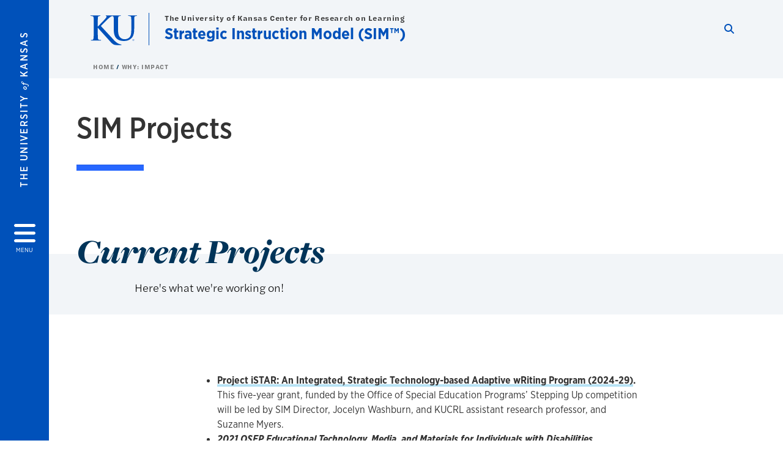

--- FILE ---
content_type: text/html; charset=UTF-8
request_url: https://sim.ku.edu/sim-projects
body_size: 16483
content:


<!DOCTYPE html>
<html lang="en" dir="ltr" prefix="content: http://purl.org/rss/1.0/modules/content/  dc: http://purl.org/dc/terms/  foaf: http://xmlns.com/foaf/0.1/  og: http://ogp.me/ns#  rdfs: http://www.w3.org/2000/01/rdf-schema#  schema: http://schema.org/  sioc: http://rdfs.org/sioc/ns#  sioct: http://rdfs.org/sioc/types#  skos: http://www.w3.org/2004/02/skos/core#  xsd: http://www.w3.org/2001/XMLSchema# ">
  <head>
    <meta http-equiv="X-UA-Compatible" content="IE=edge" />
    <meta charset="utf-8" />
<link rel="canonical" href="https://sim.ku.edu/sim-projects" />
<meta property="og:url" content="https://sim.ku.edu/sim-projects" />
<meta property="og:title" content="SIM Projects" />
<meta property="og:image:url" content="https://sim.ku.edu/libraries/ku-web-styleguide/images/cms_metatemplate_open_graph.png" />
<meta name="twitter:card" content="summary_large_image" />
<meta name="twitter:title" content="SIM Projects" />
<meta name="twitter:image" content="https://sim.ku.edu/libraries/ku-web-styleguide/images/cms_metatemplate_twitter.png" />
<meta name="Generator" content="Drupal 10 (https://www.drupal.org)" />
<meta name="MobileOptimized" content="width" />
<meta name="HandheldFriendly" content="true" />
<meta name="viewport" content="width=device-width, initial-scale=1.0" />
<script type="text/javascript">
(function(i,s,o,g,r,a,m){i['GoogleAnalyticsObject']=r;i[r]=i[r]||function(){
(i[r].q=i[r].q||[]).push(arguments)},i[r].l=1*new Date();a=s.createElement(o),
m=s.getElementsByTagName(o)[0];a.async=1;a.src=g;m.parentNode.insertBefore(a,m)
})(window,document,'script','//www.google-analytics.com/analytics.js','ga');
    //KU master GA id
    ga('create', 'UA-56250057-1', 'auto', { 'name':'allaccountrollup', 'cookieDomain': 'none'});
    ga('allaccountrollup.send', 'pageview');
                                   //Individual account GA tracking id, organization id
                ga('create', 'UA-70419104-1', 'auto', { 'name':'organization', 'cookieDomain': 'none'});
                ga('organization.send', 'pageview');
                                           //Individual account GA tracking id, organization id
                ga('create', 'UA-57847524-1', 'auto', { 'name':'trackingid', 'cookieDomain': 'none'});
                ga('trackingid.send', 'pageview');
                        </script><link rel="icon" href="/themes/contrib/borzoi/favicon.ico" type="image/vnd.microsoft.icon" />

    <title>SIM Projects | Strategic Instruction Model (SIM™)</title>
    <link rel="dns-prefetch" href="https://use.typekit.net/">
    <link rel="dns-prefetch" href="https://use.fontawesome.com/">
    <link rel="dns-prefetch" href="https://cdn.datatables.net/">
    <link rel="preconnect" href="https://use.typekit.net/">
    <link rel="preconnect" href="https://use.fontawesome.com/">
    <link rel="preconnect" href="https://cdn.datatables.net/">
    <link rel="stylesheet" media="all" href="/sites/sim/files/css/css_19bNA6trIlGP8vct9ij6o1LYRq_90qAJlAo6i1KAvnE.css?delta=0&amp;language=en&amp;theme=borzoi&amp;include=[base64]" />
<link rel="stylesheet" media="all" href="/modules/contrib/tttb_brand_update/css/tttb-brand-update.css?t8z1w5" />
<link rel="stylesheet" media="all" href="/sites/sim/files/css/css_W3yk7ltc3XO_3HTtDbeDiuPys6anrx7aSGqdhgaJr_w.css?delta=2&amp;language=en&amp;theme=borzoi&amp;include=[base64]" />
<link rel="stylesheet" media="all" href="//cdn.datatables.net/1.10.20/css/jquery.dataTables.min.css" />
<link rel="stylesheet" media="all" href="//use.typekit.net/nhc5fun.css" />
<link rel="stylesheet" media="all" href="/sites/sim/files/css/css_avZHVB2jHRrtaJWQXWrBXEogsTP_UJ_vawnom6uzBeg.css?delta=5&amp;language=en&amp;theme=borzoi&amp;include=[base64]" />

    <script type="application/json" data-drupal-selector="drupal-settings-json">{"path":{"baseUrl":"\/","pathPrefix":"","currentPath":"node\/41","currentPathIsAdmin":false,"isFront":false,"currentLanguage":"en"},"pluralDelimiter":"\u0003","suppressDeprecationErrors":true,"gtag":{"tagId":"G-5B1WFCNDTB","consentMode":false,"otherIds":[],"events":[],"additionalConfigInfo":[]},"ajaxPageState":{"libraries":"[base64]","theme":"borzoi","theme_token":null},"ajaxTrustedUrl":[],"tttb_brand_update":{"stylesheet_file_name":"tttb-brand-update.css"},"user":{"uid":0,"permissionsHash":"020e3a37b4a9e3f0fb1252738abd5432e86fcb6fb40ccf616f78e5ff5a9183fc"}}</script>
<script src="/sites/sim/files/js/js_hlKcVMtFzmkOmK_8C9HDe6l3DY7n-8ILqOJtjR9fq2g.js?scope=header&amp;delta=0&amp;language=en&amp;theme=borzoi&amp;include=eJx9yUsOgCAMBNALIRzJFK0VRWta_J5eIxviws3kzYxnuTi4hgWNz6Z2EdPxnGBH5QldYasb_X1W-zAZYqaIdQJy9MS3WxjgMOOasIaIktQVzrsiSNO_e5VtY_ACct4izUVD"></script>
<script src="https://use.fontawesome.com/releases/v6.4.2/js/all.js" defer crossorigin="anonymous"></script>
<script src="https://use.fontawesome.com/releases/v6.4.2/js/v4-shims.js" defer crossorigin="anonymous"></script>
<script src="/modules/contrib/google_tag/js/gtag.js?t8z1w5"></script>

  </head>
  <body class="sunflower-tttb">
        <a href="#main-content" class="visually-hidden focusable">
      Skip to main content
    </a>
    
      <div class="dialog-off-canvas-main-canvas" data-off-canvas-main-canvas>
    <div class="layout-container d-flex flex-column min-vh-100">
  <button id="borzoi-hamburger-button" class="borzoi-hamburger-button" aria-controls="ku-navigator" aria-label="Open and Close Menu">
    <span class="borzoi-hamburger-button__UnivKS">The University <em>of</em> Kansas</span>
    <i class="fas fa-bars fa-4x borzoi-hamburger-button__icon"></i>
    <span class="borzoi-hamburger-button__menu">MENU</span>
  </button>
  <noscript>
    <!-- anchor linking to navigator page -->
    <a href="/navigator" class="borzoi-hamburger-button" title="Go to menu page"><span class="visually-hidden">link to menu page</span></a>
  </noscript>

  <div id="ku-navigator" class="ku-navigator">
    <div class="ku-navigator__container">
            <!-- BEGIN HEADER HTML-->
<div id="ku-navigator-header" class="ku-navigator__header">
    <section class="container-fluid borzoi-header__upper-site-header d-md-none">
        <div class="borzoi-header__university-of-ks">
            <span>THE UNIVERSITY <span class="borzoi-header__university-of-ks__of"> of </span> <span class="borzoi-header__university-of-ks__ks">KANSAS</span></span>
        </div>
    </section>

    <section class="container-fluid borzoi-header__lower-site-header">
    <div class="row no-gutters">
        <div class="col">
            <div class="borzoi-header__lower-site-header__colum-wrapper row">
                <section class="borzoi-header__lower-site-header__site-info col-12 col-lg d-flex h-100">
                <!-- BEGIN SITE INFO -->
                <div class="site-header-block row">
                    <div class="site-header-block__site-title-group col">
                        <div class="site-title-group row">
                                                            <div class="site-title-group__parent-organization col-12">
                                                                            <a href="https://kucrl.ku.edu/" title="The University of Kansas Center for Research on Learning">
                                                                            The University of Kansas Center for Research on Learning
                                                                            </a>
                                                                    </div>
                                                        <div class="site-title-group__site-title col-12"><a href="/">Strategic Instruction Model (SIM™)</a></div>
                        </div>
                    </div>
                </div>
                <!-- END SITE INFO -->
                </section>
                <!-- BEGIN LINK MENU HTML -->
                <section class="ku-navigator__utilities utility-nav col-12 col-md-auto d-none d-md-flex px-0">
                    <ul class="utility-nav__list-group d-flex m-0 py-2 pb-md-0 py-lg-3">
                        <li class="utility-nav__list-item navigation__eyebrow utility-nav__list-item--first py-md-0 px-md-3">
                            <a href="https://my.ku.edu">myKU</a>
                        </li>
                        <li class="utility-nav__list-item navigation__eyebrow py-md-0 px-md-3">
                            <a href="https://outlook.office365.com">Email</a>
                        </li>
                        <li class="utility-nav__list-item navigation__eyebrow py-md-0 px-md-3">
                            <a href="https://canvas.ku.edu">Canvas</a>
                        </li>
                        <li class="utility-nav__list-item navigation__eyebrow py-md-0 px-md-3">
                            <a href="https://sa.ku.edu">Enroll &amp; Pay</a>
                        </li>
                        <li class="utility-nav__list-item navigation__eyebrow utility-nav__list-item--last py-md-0 px-md-3">
                            <a href="https://my.ku.edu/JayhawkGpsRedirect" aria-label="Jayhawk GPS login">Jayhawk GPS</a>
                        </li>
                    </ul>
               </section>
                <!-- END LINK MENU HTML -->
            </div>
        </div>
        <div class="col-auto pl-3 pl-lg-5 pt-md-2 align-self-md-start">
        <!-- BEGIN MENU BUTTON HTML -->
        <section class="borzoi-header__lower-site-header__menu-button pl-3 pl-md-0">
            <button class="ku-navigator__close-button" aria-controls="ku-navigator" aria-label="Close Menu">
                <i class="fas fa-times fa-2x"></i>
                <span class="ku_navigator__close-button-text d-none d-md-block">Close</span>
            </button>
        </section>
        <!-- END MENU BUTTON HTML -->
        </div>
    </div>
    </section>
</div>
<!-- END HEADER HTML -->

        <div id="ku-navigator-search" class="region region-ku-navigator-search">
    

<div id="block-kute-search-form-navigator" class="ku-search__search-box navigator col">
      <style>
    .ku-search__search-box.header .ku-search__form .ku-search__form__input {
        margin-bottom: -2px;
        border-bottom: 1px solid #ccc;
    }
</style>


<form class="ku-search__form row no-gutters justify-content-end block-form" action="/search" method="get" id="kute-search-form-block">
  <label class="ku-search__form__label sr-only" for="kute-search-form-block--input">Search this unit</label>
  <input type="text" class="ku-search__form__input search-form-param col d-none" id="kute-search-form-block--input"
        name="q" title="Enter the terms to search for" maxlength="250"
        aria-describedby="kute-search-form-block--help">
  <small id="kute-search-form-block--help" class="form-text text-muted"></small>
  <button class="ku-search__form__button col-auto" type="button" aria-label="Show search form" id="kute-search-form-block--start">
    <i class="fa fa-search"></i>
    <span class="sr-only">Start search</span>
  </button>
  <button class="ku-search__form__button d-none col-auto" type="submit" aria-label="Search" id="kute-search-form-block--submit">
    <i class="fa fa-search"></i>
    <span class="sr-only">Submit Search</span>
  </button>    
</form>

  </div>
  </div>

        <div id="ku-navigator-main-menu" class="region region-ku-navigator-main-menu">
    <nav role="navigation" aria-label="Main" aria-labelledby="block-borzoi-main-menu-menu" id="block-borzoi-main-menu">
              <span class="visually-hidden h2" id="block-borzoi-main-menu-menu">Main navigation</span>
  
  <div id="navigation-panels" class="ku-navigator__menu menu">

              
                  <ul block_element_id="borzoi_main_menu" region="ku_navigator_main_menu" class="ku-navigator__links menu-level__menu" id="menu-a" data-menu-level="0">
          <li class="menu-level__menu-item menu-level__menu-item--home navigation__text-large position-relative" id="item-a0">
            <a href="/" class="position-relative d-flex">
              <span class="menu-level__menu-item--before" aria-hidden="true"></span>
              Home
            </a>
          </li>
                            
                  <li class="menu-level__menu-item navigation__text-large menu-level__menu-item--parent-item position-relative" id="item-a1">
        
          <a href="/sim-instructional-tools-interventions" class="position-relative d-flex"
                      role="button" aria-label="Go to sub menu What: Instructional Tools &amp; Interventions"
                    >
            <span class="menu-level__menu-item--before" aria-hidden="true"></span>
            What: Instructional Tools &amp; Interventions

                          <i class="fas fa-arrow-right ku-list-link__icon"></i>
              <span class="sr-only">Select to follow link</span>
            
          </a>

                                        <ul class="ku-navigator__links menu-level__menu" id="menu-a1" data-menu-level="1">
                            
                  <li class="menu-level__menu-item navigation__text-medium position-relative" id="item-b1">
        
          <a href="/sim-content-enhancement-routines" class="position-relative d-flex"
                    >
            <span class="menu-level__menu-item--before" aria-hidden="true"></span>
            SIM Content Enhancement Routines

            
          </a>

                  </li>
                      
                  <li class="menu-level__menu-item navigation__text-medium position-relative" id="item-b2">
        
          <a href="/sim-learning-strategies" class="position-relative d-flex"
                    >
            <span class="menu-level__menu-item--before" aria-hidden="true"></span>
            SIM Learning Strategies

            
          </a>

                  </li>
                      
                  <li class="menu-level__menu-item navigation__text-medium position-relative" id="item-b3">
        
          <a href="/sim-mnemonics" class="position-relative d-flex"
                    >
            <span class="menu-level__menu-item--before" aria-hidden="true"></span>
            SIM Mnemonics

            
          </a>

                  </li>
                      
                  <li class="menu-level__menu-item navigation__text-medium position-relative" id="item-b4">
        
          <a href="/sim-reading-programs" class="position-relative d-flex"
                    >
            <span class="menu-level__menu-item--before" aria-hidden="true"></span>
            SIM Reading Programs

            
          </a>

                  </li>
            </ul>
  
                  </li>
                      
                  <li class="menu-level__menu-item navigation__text-large menu-level__menu-item--parent-item menu-item--active-trail is-active position-relative" id="item-a2">
        
          <a href="/sim-impact" class="position-relative d-flex"
                      role="button" aria-label="Go to sub menu Why: Impact"
                    >
            <span class="menu-level__menu-item--before" aria-hidden="true"></span>
            Why: Impact

                          <i class="fas fa-arrow-right ku-list-link__icon"></i>
              <span class="sr-only">Select to follow link</span>
            
          </a>

                                        <ul class="ku-navigator__links menu-level__menu" id="menu-a2" data-menu-level="1">
                            
                  <li class="menu-level__menu-item navigation__text-medium position-relative" id="item-b1">
        
          <a href="/sim-stories" class="position-relative d-flex"
                    >
            <span class="menu-level__menu-item--before" aria-hidden="true"></span>
            SIM Stories

            
          </a>

                  </li>
                      
                  <li class="menu-level__menu-item navigation__text-medium menu-item--active-trail is-active position-relative" id="item-b2">
        
          <a href="/sim-projects" class="position-relative d-flex"
                    >
            <span class="menu-level__menu-item--before" aria-hidden="true"></span>
            SIM Projects

            
          </a>

                  </li>
                      
                  <li class="menu-level__menu-item navigation__text-medium position-relative" id="item-b3">
        
          <a href="/sim-awards" class="position-relative d-flex"
                    >
            <span class="menu-level__menu-item--before" aria-hidden="true"></span>
            SIM Awards

            
          </a>

                  </li>
                      
                  <li class="menu-level__menu-item navigation__text-medium position-relative" id="item-b4">
        
          <a href="/sim-storycorps" class="position-relative d-flex"
                    >
            <span class="menu-level__menu-item--before" aria-hidden="true"></span>
            SIM StoryCorps

            
          </a>

                  </li>
            </ul>
  
                  </li>
                      
                  <li class="menu-level__menu-item navigation__text-large menu-level__menu-item--parent-item position-relative" id="item-a3">
        
          <a href="/access-sim" class="position-relative d-flex"
                      role="button" aria-label="Go to sub menu How: Access SIM"
                    >
            <span class="menu-level__menu-item--before" aria-hidden="true"></span>
            How: Access SIM

                          <i class="fas fa-arrow-right ku-list-link__icon"></i>
              <span class="sr-only">Select to follow link</span>
            
          </a>

                                        <ul class="ku-navigator__links menu-level__menu" id="menu-a3" data-menu-level="1">
                            
                  <li class="menu-level__menu-item navigation__text-medium position-relative" id="item-b1">
        
          <a href="/how-buy" class="position-relative d-flex"
                    >
            <span class="menu-level__menu-item--before" aria-hidden="true"></span>
            How to Buy

            
          </a>

                  </li>
                      
                  <li class="menu-level__menu-item navigation__text-medium position-relative" id="item-b2">
        
          <a href="/sim-administrators" class="position-relative d-flex"
                    >
            <span class="menu-level__menu-item--before" aria-hidden="true"></span>
            SIM for Administrators

            
          </a>

                  </li>
                      
                  <li class="menu-level__menu-item navigation__text-medium position-relative" id="item-b3">
        
          <a href="/sim-parents" class="position-relative d-flex"
                    >
            <span class="menu-level__menu-item--before" aria-hidden="true"></span>
            SIM for Parents

            
          </a>

                  </li>
                      
                  <li class="menu-level__menu-item navigation__text-medium position-relative" id="item-b4">
        
          <a href="/sim-teachers" class="position-relative d-flex"
                    >
            <span class="menu-level__menu-item--before" aria-hidden="true"></span>
            SIM for Teachers

            
          </a>

                  </li>
            </ul>
  
                  </li>
                      
                  <li class="menu-level__menu-item navigation__text-large position-relative" id="item-a4">
        
          <a href="/sim-micro-credentials" class="position-relative d-flex"
                    >
            <span class="menu-level__menu-item--before" aria-hidden="true"></span>
            SIM Credentials

            
          </a>

                  </li>
                      
                  <li class="menu-level__menu-item navigation__text-large position-relative" id="item-a5">
        
          <a href="/sim-events" class="position-relative d-flex"
                    >
            <span class="menu-level__menu-item--before" aria-hidden="true"></span>
            SIM Events

            
          </a>

                  </li>
                      
                  <li class="menu-level__menu-item navigation__text-large position-relative" id="item-a6">
        
          <a href="/sim-pder-resources" class="position-relative d-flex"
                    >
            <span class="menu-level__menu-item--before" aria-hidden="true"></span>
            SIM PDer Resources &amp; Links

            
          </a>

                  </li>
                      
                  <li class="menu-level__menu-item navigation__text-large menu-level__menu-item--parent-item position-relative" id="item-a7">
        
          <a href="/about-sim" class="position-relative d-flex"
                      role="button" aria-label="Go to sub menu About"
                    >
            <span class="menu-level__menu-item--before" aria-hidden="true"></span>
            About

                          <i class="fas fa-arrow-right ku-list-link__icon"></i>
              <span class="sr-only">Select to follow link</span>
            
          </a>

                                        <ul class="ku-navigator__links menu-level__menu" id="menu-a7" data-menu-level="1">
                            
                  <li class="menu-level__menu-item navigation__text-medium position-relative" id="item-b1">
        
          <a href="/strategic-instruction-model-sim-faqs" class="position-relative d-flex"
                    >
            <span class="menu-level__menu-item--before" aria-hidden="true"></span>
            Frequently Asked Questions

            
          </a>

                  </li>
                      
                  <li class="menu-level__menu-item navigation__text-medium position-relative" id="item-b2">
        
          <a href="/sim-forum" class="position-relative d-flex"
                    >
            <span class="menu-level__menu-item--before" aria-hidden="true"></span>
            SIM Forum

            
          </a>

                  </li>
                      
                  <li class="menu-level__menu-item navigation__text-medium position-relative" id="item-b3">
        
          <a href="/sim-history" class="position-relative d-flex"
                    >
            <span class="menu-level__menu-item--before" aria-hidden="true"></span>
            SIM History

            
          </a>

                  </li>
                      
                  <li class="menu-level__menu-item navigation__text-medium position-relative" id="item-b4">
        
          <a href="/sim-pd-network-history" class="position-relative d-flex"
                    >
            <span class="menu-level__menu-item--before" aria-hidden="true"></span>
            SIM PD Network History

            
          </a>

                  </li>
            </ul>
  
                  </li>
                      
                  <li class="menu-level__menu-item navigation__text-large position-relative" id="item-a8">
        
          <a href="https://shop-kucrl.ku.edu/" class="position-relative d-flex"
                    >
            <span class="menu-level__menu-item--before" aria-hidden="true"></span>
            Shop

            
          </a>

                  </li>
            </ul>
  


    
  </div>
</nav>

  </div>

        <div id="ku-navigator-info" class="region region-ku-navigator-info">
    

<div id="block-infoforblock" class="ku-navigator__info-for-block">
  <hr class="chunky-line chunky-line--lake m-0 mb-3">
  
          <span class="navigation__secondary-header h4">Info for</span>
    
      

            <div class="ku-link-list">
            <ul class="ku-link-list__links mb-0">
                                    <li class="navigation__secondary-text"><a href="https://admissions.ku.edu/visiting-campus">Prospective Students</a></li>
                                    <li class="navigation__secondary-text"><a href="https://ku.edu/admissions">Current Students</a></li>
                                    <li class="navigation__secondary-text"><a href="https://admissions.ku.edu/alumni-volunteers">Alumni</a></li>
                                    <li class="navigation__secondary-text"><a href="https://ku.edu/academics">Degree Programs</a></li>
                            </ul>
        </div>
    
  </div>
  </div>


                <div id="ku-navigator-footer" class="ku-navigator__footer">

        <!-- BEGIN LINK MENU HTML -->
        <section class="ku-navigator__utilities utility-nav">
            <ul class="utility-nav__list-group mb-0 d-md-none">
                <li class="utility-nav__list-item navigation__eyebrow utility-nav__list-item--first mb-1 p-0 border-0">
                    <a href="https://my.ku.edu">myKU</a>
                </li>
                <li class="utility-nav__list-item navigation__eyebrow mb-1 p-0 border-0">
                    <a href="https://outlook.office365.com">Email</a>
                </li>
                <li class="utility-nav__list-item navigation__eyebrow mb-1 p-0 border-0">
                    <a href="https://canvas.ku.edu">Canvas</a>
                </li>
                <li class="utility-nav__list-item navigation__eyebrow mb-1 p-0 border-0">
                    <a href="https://sa.ku.edu">Enroll &amp; Pay</a>
                </li>
                <li class="utility-nav__list-item navigation__eyebrow utility-nav__list-item--last mb-1 p-0 border-0">
                    <a href="https://my.ku.edu/JayhawkGpsRedirect" aria-label="Jayhawk GPS login">Jayhawk GPS</a>
                </li>
            </ul>
                                </section>
        <!-- END LINK MENU HTML -->

    </div>
    </div>
  </div>
  
    <header role="banner" class="borzoi-header">
    <!-- KU Alerts -->
    <div id="kualerts" class="kualerts">  <div class="region region-alerts">
    <div id="block-alertblock">
  
    
      <div id='campusalertarea'></div>
  </div>

  </div>
</div>
    
    <!-- BEGIN HEADER HTML -->
    <section class="container-fluid borzoi-header__upper-site-header d-md-none">
        <div class="borzoi-header__university-of-ks">
            <span>THE UNIVERSITY <span class="borzoi-header__university-of-ks__of"> of </span> <span class="borzoi-header__university-of-ks__ks">KANSAS</span></span>
        </div>
    </section>

    <section class="container-fluid borzoi-header__lower-site-header">
        <div class="row">
        <div class="col-12">
            <div class="borzoi-header__lower-site-header__colum-wrapper row">
            <section class="borzoi-header__lower-site-header__site-info col col-md-8 d-flex h-100">
                <!-- BEGIN SITE BRANDING AND INFO -->
                <div class="site-header-block row">
                                            <div class="site-header-block__branding col d-none d-md-block">
                            <section class="ku-header-logo__vector">
                                <a href="https://ku.edu"><svg xmlns="http://www.w3.org/2000/svg" width="50" height="32" role="img" viewBox="0 0 50 32">
  <title id="University-of-Kansas-logo">University of Kansas logo</title>
    <g fill-rule="evenodd">
        <path class="main-stroke" d="M18.913 3.78c-1.13 1.036-6.47 6.403-7.68 7.684L21.43 22.433l4.137 4.487c1.438 1.378 3.106 2.83 4.89 3.525 1.068.427 1.935.69 2.363.69.249 0 .463.072.463.284 0 .249-.18.357-.855.357h-3.094c-1.065 0-1.706 0-2.453-.07-1.92-.179-2.879-.962-4.408-2.313L8.498 13.953l-.392-.533h-.178v3.237c0 3.272 0 6.083.107 7.612.071.995.392 1.778 1.28 1.921.497.071 1.28.142 1.74.142.286 0 .464.106.464.284 0 .248-.286.355-.675.355-1.992 0-4.232-.107-5.12-.107-.82 0-3.059.107-4.482.107-.462 0-.71-.107-.71-.355 0-.178.141-.284.568-.284.534 0 .96-.07 1.28-.142.712-.143.89-.926 1.032-1.957.178-1.493.178-4.304.178-7.576v-6.26c0-5.408 0-6.403-.071-7.541-.071-1.209-.356-1.78-1.53-2.028C1.705.757 1.1.722.602.722.21.722 0 .65 0 .402 0 .151.249.08.78.08c1.885 0 4.125.108 4.978.108.854 0 3.094-.108 4.304-.108.5 0 .745.071.745.32s-.213.32-.498.32c-.355 0-.57.036-.994.107-.96.177-1.245.783-1.317 2.028-.07 1.138-.07 2.133-.07 7.541v1.565h.178c1.209-1.316 6.4-6.616 7.431-7.826.996-1.173 1.779-2.062 1.779-2.667 0-.392-.144-.64-.5-.712-.32-.07-.46-.14-.46-.356 0-.249.177-.32.568-.32.745 0 2.7.108 3.661.108l6.817-.003c.85 0 3.085-.105 4.361-.105.532 0 .781.071.781.32 0 .247-.213.318-.569.318-.39 0-.602.037-1.027.107-.957.178-1.243.78-1.314 2.023-.07 1.135-.07 2.128-.07 7.52v4.968c0 5.144 1.028 7.307 2.767 8.727 1.595 1.314 3.227 1.455 4.431 1.455 1.562 0 3.476-.497 4.895-1.916 1.952-1.95 2.058-5.144 2.058-8.798V10.37c0-5.393 0-6.386-.07-7.521-.072-1.207-.355-1.775-1.527-2.023-.283-.07-.885-.107-1.275-.107-.392 0-.605-.07-.605-.318 0-.249.25-.32.745-.32 1.81 0 4.043.105 4.08.105.424 0 2.659-.105 4.043-.105.496 0 .745.071.745.32 0 .247-.214.318-.64.318-.39 0-.603.037-1.028.107-.958.178-1.241.78-1.312 2.023-.07 1.135-.07 2.128-.07 7.52v3.797c0 3.938-.39 8.125-3.37 10.678-2.517 2.165-5.071 2.556-7.377 2.556-1.88 0-5.284-.107-7.872-2.448-1.81-1.632-3.157-4.258-3.157-9.403v-5.18c0-5.392 0-6.385-.072-7.52-.07-1.207-.42-2.023-1.524-2.023s-2.682 1.271-4.516 2.954M45.718 26.303h.123c.14 0 .258-.05.258-.182 0-.093-.068-.186-.258-.186a.823.823 0 0 0-.123.008v.36zm0 .588h-.169V25.83c.089-.013.173-.026.3-.026.161 0 .267.034.33.08.064.047.098.12.098.221 0 .14-.093.224-.208.258v.009c.093.017.157.101.178.258.026.165.051.228.068.262h-.178c-.025-.034-.05-.131-.072-.27-.025-.136-.093-.187-.228-.187h-.119v.457zm.178-1.359c-.419 0-.762.36-.762.805 0 .453.343.808.766.808.423.005.762-.355.762-.804 0-.449-.339-.809-.762-.809h-.004zm.004-.148a.94.94 0 0 1 .935.953.939.939 0 0 1-.94.956.945.945 0 0 1-.943-.956c0-.53.424-.953.944-.953h.004z"/>
    </g>
</svg>
</a>
                            </section>
                        </div>
                                        <div class="site-header-block__site-title-group col">
                        <div class="site-title-group row justify-content-center align-self-center">
                                                            <div class="site-title-group__parent-organization col-12">
                                                                            <a href="https://kucrl.ku.edu/" title="The University of Kansas Center for Research on Learning">
                                                                            The University of Kansas Center for Research on Learning
                                                                            </a>
                                                                    </div>
                                                        <div class="site-title-group__site-title col-12"><a href="/">Strategic Instruction Model (SIM™)</a></div>
                        </div>
                    </div>
                </div>
                <!-- END SITE BRANDING AND INFO -->
            </section>
            <!-- BEGIN MENU BUTTON HTML -->
            <section class="borzoi-header__lower-site-header__menu-button col-auto d-md-none">
                <button id="borzoi-hamburger-button--mobile" class="borzoi-hamburger-button" aria-controls="ku-navigator" aria-label="Open and Close Menu">
                <i class="fas fa-bars fa-2x borzoi-hamburger-button__icon"></i>
                <span class="sr-only">Menu</span>
                </button>
                <noscript>
                    <!-- anchor linking to navigator page -->
                    <a href="/navigator" class="borzoi-hamburger-button" title="Go to menu page"><span class="visually-hidden">link to menu page</span></a>
                </noscript>
            </section>

            <!-- END MENU BUTTON HTML -->
            <section class="borzoi-header__lower-site-header__search col-12 col-md-4 d-none d-md-block">
                <!-- BEGIN KU SEARCH HEADER REGION -->
                  <div class="region region-ku-header-search-area container">
    

<div id="block-kute-search-form-header" class="ku-search__search-box header col">
      <style>
    .ku-search__search-box.header .ku-search__form .ku-search__form__input {
        margin-bottom: -2px;
        border-bottom: 1px solid #ccc;
    }
</style>


<form class="ku-search__form row no-gutters justify-content-end block-form" action="/search" method="get" id="kute-search-form-block--2">
  <label class="ku-search__form__label sr-only" for="kute-search-form-block--2--input">Search this unit</label>
  <input type="text" class="ku-search__form__input search-form-param col d-none" id="kute-search-form-block--2--input"
        name="q" title="Enter the terms to search for" maxlength="250"
        aria-describedby="kute-search-form-block--2--help">
  <small id="kute-search-form-block--2--help" class="form-text text-muted"></small>
  <button class="ku-search__form__button col-auto" type="button" aria-label="Show search form" id="kute-search-form-block--2--start">
    <i class="fa fa-search"></i>
    <span class="sr-only">Start search</span>
  </button>
  <button class="ku-search__form__button d-none col-auto" type="submit" aria-label="Search" id="kute-search-form-block--2--submit">
    <i class="fa fa-search"></i>
    <span class="sr-only">Submit Search</span>
  </button>    
</form>

  </div>
  </div>

                <!-- END KU SEARCH HEADER REGION -->
            </section>
            </div>
        </div>
        </div>
    </section>
    <!-- END HEADER HTML -->
</header>

  

  
  

      <div class="ku-breadcrumb__container container-fluid pb-2">
        <div class="region region-breadcrumb row">
            <div class="breadcrumb__block col-12 pl-2 pl-md-5 ml-md-4">
          <div class="navigation__breadcrumb-style">
              <a href="/">
          <span class="link-icon__icon link-icon__icon--crimson"><i class="fas fa-arrow-left"></i></span> 
          Home
        </a>
                  </div>
      <div class="navigation__breadcrumb-style">
              <a href="/sim-impact">
          <span class="link-icon__icon link-icon__icon--crimson"><i class="fas fa-arrow-left"></i></span> 
          Why: Impact
        </a>
                  </div>
  
</div>

        </div>
    </div>


    <div class="region region-highlighted container">
    <div data-drupal-messages-fallback class="hidden"></div>

  </div>


  

  <main role="main" class="flex-fill">
    <a id="main-content" tabindex="-1"></a>
    <div class="layout-content">
          
                <div class="region region-content">
    <div id="block-borzoi-content">
  
    
      

<article about="/sim-projects">

  
    

  
  
    <div>
      
<section class="ku-simple-header container pt-5 paragraph paragraph--type--header-0-default-page-title paragraph--view-mode--default" id="section383"><div class="row"><div class="col-12"><h1 class="simple-header-h1">
SIM Projects
</h1><hr class="chunky-line chunky-line--lake chunky-line--width-md"></div></div></section>

<section class="ku-body-2 my-5 pb-3 offset-background-wrapper bg-steam-lightest paragraph paragraph--type--kute-headline-and-intro-text paragraph--view-mode--default" id="section384"><section class="container"><div class="row"><div class="col-12 pb-1"><h2 class="freight-display-pro-black-italic ku-body-2">
Current Projects
</h2></div><div class="wysiwyg col-12 col-md-10 col-lg-9 offset-md-1 page-header__intro-text--large"><p>
                          Here's what we're working on!
                      </p></div></div></section></section><section class="ku-body-1 container py-5 paragraph paragraph--type--kute-body-21 paragraph--view-mode--default" id="section380"><div class="row"><div class="wysiwyg col-12 col-md-10 offset-md-1 col-lg-8 offset-lg-2"><ul><li><strong><a href="https://lifespan.ku.edu/news/article/2024/07/19/grant-test-ai-integration-ku-literacy-program-students-disabilities">Project iSTAR: An Integrated, Strategic Technology-based Adaptive wRiting Program (2024-29)</a>. </strong>This&nbsp;five-year grant, funded by the Office of Special Education Programs’ Stepping Up competition will&nbsp;be led by SIM Director, Jocelyn Washburn, and KUCRL assistant research professor, and Suzanne Myers.&nbsp;</li><li><strong><a data-entity-substitution="canonical" data-entity-type="node" data-entity-uuid="78064193-4136-4e71-bb65-4d7aa1bec40b" href="/kucrl-2021-osep-grant"><em>2021 OSEP Educational Technology, Media, and Materials for Individuals with Disabilities, Stepping-up Technology Implementation Grant</em></a>&nbsp;(2021-26).</strong><em><strong>&nbsp;</strong></em>Researchers: Smith, Rowland, Myers, and Washburn</li><li><strong>Sustaining a SIM Initiative in Montana to Improve Student Outcomes (2020-2025).&nbsp;&nbsp;</strong>Funded by Educational Promise Foundation, PI: Jocelyn Washburn.&nbsp; SIM Professional Developers in Montana will build capacity to support SIM professional learning and implementation to improve student outcomes. A state-wide SIM Leadership Team, comprised of Montana SIM Professional Developers will lead the initiative. The effort is coordinated by Jocelyn Washburn at KUCRL and Tom Manthey at the Montana Center for Inclusive Education at MSUB. Developing a self-sustaining SIM initiative in Montana is the primary focus of the initiative with the ultimate goal of improving student outcomes. Funding empowers SIM Professional Developers to increase skills in delivering PD and coaching in blended virtual and face-to-face environments, to create opportunities for SIM Professional Developers to expand their networks and school-based expertise with SIM micro-credentials, and to host a Montana SIM Update Conference in the near future.</li><li><strong>Strategic Instruction Model Support for the Adolescent Literacy component of the Comprehensive Literacy State Development Grant in Las Cruces, NM (2020-2024).&nbsp;</strong>PI: Jocelyn Washburn, Co-PI: Nanette Fritschmann</li><li><strong>Strategic Partnership Formed with SIM and iDEC.&nbsp;&nbsp;</strong>The <a href="http://idec.ku.edu/">Inclusive Digital Era Collaborative (iDEC)</a> in collaboration with the Professional Development Research Institute (which includes SIM) was awarded $120,000 to conduct research and professional development activities as a result of a competitive bidding process through Washington Office of Superintendent of Public Instruction (OSPI).</li><li><strong>Coming Soon!&nbsp;&nbsp;</strong>The CRL is excited to present a new Inference Strategy manual with student materials. Currently, research is being conducted to meld the instructional stages of existing Inference Strategy with applications to science-based expository reading materials across several classes in a southern California middle school.</li></ul></div></div></section><section class="ku-body-2 my-5 pb-3 offset-background-wrapper bg-steam-lightest paragraph paragraph--type--kute-headline-and-intro-text paragraph--view-mode--default" id="section385"><section class="container"><div class="row"><div class="col-12 pb-1"><h2 class="freight-display-pro-black-italic ku-body-2">
Current Partners
</h2></div><div class="wysiwyg col-12 col-md-10 col-lg-9 offset-md-1 page-header__intro-text--large"><p>
                          Here's who we're working with
                      </p></div></div></section></section><section class="ku-body-1 container py-5 paragraph paragraph--type--kute-body-21 paragraph--view-mode--default" id="section388"><div class="row"><div class="wysiwyg col-12 col-md-10 offset-md-1 col-lg-8 offset-lg-2"><ul><li>Educational Promise Foundation</li><li>FDLRS Administration Project, Florida</li><li>Las Cruces, NM Public Schools</li><li>Mashburn Center for Learning - University of Central Arkansas</li><li>Montana State University, Billings</li><li>Virginia Training &amp; Technical Assistance Centers</li></ul></div></div></section><section class="ku-body-2 my-5 pb-3 offset-background-wrapper bg-steam-lightest paragraph paragraph--type--kute-headline-and-intro-text paragraph--view-mode--default" id="section386"><section class="container"><div class="row"><div class="col-12 pb-1"><h2 class="freight-display-pro-black-italic ku-body-2">
Completed Projects
</h2></div><div class="wysiwyg col-12 col-md-10 col-lg-9 offset-md-1 page-header__intro-text--large"><p>
                          Here are some things we've worked on in the past.
                      </p></div></div></section></section><section class="ku-body-1 container py-5 paragraph paragraph--type--kute-body-21 paragraph--view-mode--default" id="section391"><div class="row"><div class="wysiwyg col-12 col-md-10 offset-md-1 col-lg-8 offset-lg-2"><ul></ul><h3>Completed Projects</h3><ul><li><strong>Virginia Tiered System of Support: Building Capacity in Evidence-Based Practice - 2012-2018</strong></li></ul><p class="rteindent1">&nbsp;&nbsp;&nbsp;&nbsp; <u>OSEP Final Performance Report (link pending)</u>, CFDA #84.323A, PR/Award # H323A120026<br />
PI:&nbsp;Patricia S. Graner&nbsp;</p><p class="rteindent1"><a href="/sites/sim/files/files/Research/VA%20Grant%20One%20pager.pdf"><img alt="Science 8 Standards of Learning Pass Rates for Students with Disabilities Exceed Virginia Accreditation Benchmark after Multilevel Science Teachers Implement SIM (.pdf)" data-entity-type="file" data-entity-uuid="45ae98c9-bce5-416e-957a-658c3dcc0520" height="625" src="/sites/sim/files/images/Story%20Pics/Science%208%20Standards%20VA%20Grant%20Image.jpg" width="780" /></a></p><p class="rteindent1"><a href="/sites/sim/files/files/Research/SIM%20Learning%20Strategies%20as%20a%20Tier%203%20Intervention%20FINAL(1).pdf"><img alt="SIM LS as Tier 3 Intervention-Addressing Secondary Students’ Decoding and Sentence Development Needs (.pdf)" data-entity-type="file" data-entity-uuid="657474dd-ddf0-480f-b706-eaa177eeab49" height="602" src="/sites/sim/files/images/Story%20Pics/SIM%20LS%20as%20Tier%203%20Intervention-Addressing%20Secondary%20Students%E2%80%99%20Decoding%20and%20Sentence%20Development%20Needs%20Image.jpg" width="780" /></a></p><p>&nbsp;</p><p>&nbsp;</p><ul><li><strong>Content Literacy Continuum (CLC) Development Plan-North&nbsp;Carolina Schools</strong></li></ul><p><em>Funded by: Cabarrus County, Johnson County and Swain County School Districts</em><br />
PI:&nbsp;Patricia S. Graner&nbsp;</p></div></div></section>

    </div>

  
</article>

  </div>

  </div>

              
        </div>
    
  </main>

    <footer role="contentinfo">
              
            <!-- BEGIN FOOTER HTML OUTSIDE OF REGIONS-->
      <div class="bg-footer-wrapper bg-night">
        <div class="container">
          <div class="row">
            <div class="col-12 col-md-6">
              <div class="footer__logo">
                <a href="https://ku.edu" title="The University of Kansas">
                  <img class="footer__logo--white img-fluid" src="/libraries/ku-web-styleguide/images/logos/KUSig_Horz_Web_White.png" alt="KU The University of Kansas">
                  <img class="footer__logo--blue img-fluid" src="/libraries/ku-web-styleguide/images/logos/KUSig_Horz_Web_Blue.png" alt="KU The University of Kansas">
                </a>
              </div>
              <!-- BEGIN FOOTER REGION -->
                  <div id="block-contactblock">
  
    
      <div class="footer-address">
  <address>
          Haworth Hall, Rm. 3107<br>
              1200 Sunnyside Avenue<br>
        <!-- Only display city, state, and zip when all three provided in settings. -->
          Lawrence, KS 66045<br>
              <a href="https://lawrencetransit.org">Bus Routes: 8, 11, 42</a>
      </address>
  <address>
          <a href="mailto:SIMPD@KU.EDU">SIMPD@KU.EDU</a>
              <br><a href="tel:+1-785-864-4780">785-864-4780</a>
      </address>
</div>



  </div>
<div id="block-socialblock">
  
    
      


<div class="social-icons">
                      <a href="https://www.facebook.com/KUCRL.SIM" class="pr-3"><i class="fab fa-facebook-square" title="Facebook"><span class="sr-only">facebook</span>
</i>
</a>
                  <a href="https://www.instagram.com/simpdku/" class="pr-3"><i class="fab fa-instagram" title="Instagram"><span class="sr-only">instagram</span>
</i>
</a>
                  <a href="https://www.youtube.com/@SIMStrategicInstructionModel" class="pr-3"><i class="fab fa-youtube" title="Youtube"><span class="sr-only">youtube</span>
</i>
</a>
                  <a href="https://www.linkedin.com/in/sim-pd-572926b8/" class="pr-3"><i class="fab fa-linkedin" title="Linkedin"><span class="sr-only">linkedin</span>
</i>
</a>
            </div>


  </div>


              <div class="footer__chunky-line--sky">
                <hr class="chunky-line chunky-line--sky" />
              </div>
              <div class="footer__chunky-line--lake">
                <hr class="chunky-line chunky-line--lake" />
              </div>
            </div>
            <!-- BEGIN KU FOOTER FIRST REGION -->
                <div class="col-6 col-md-3">
                    <div class="region region-ku-footer-second">
            <div id="block-departmentallinksblock">
  
    
      <ul class="footer__links--unit-department">
            <li><a href="http://kucrl.ku.edu/">KUCRL</a></li>
            <li><a href="http://kucrl.ku.edu/pdri">Professional Development Research Institute</a></li>
    </ul>

  </div>

    </div>

                </div>
                <!-- BEGIN KU FOOTER SECOND REGION -->
                <div class="col-6 col-md-3">
                    <div class="region region-ku-footer-third">
        <div id="block-globalkufooterlinks">
  
    
          <ul class="footer__links">
            <li><a href="https://ku.edu/visit">Visit KU</a></li>
            <li><a href="https://ku.edu/admissions">KU Admissions</a></li>
            <li><a href="http://www.kuendowment.org">KU Endowment</a></li>
            <li><a href="https://news.ku.edu">KU News</a></li>
            <li><a href="https://calendar.ku.edu">KU Events</a></li>
            <li><a href="https://employment.ku.edu">KU Careers</a></li>
            <li><a href="http://www.kualumni.org/">KU Alumni Association</a></li>
        </ul>

  </div>

    </div>

                </div>
                <!-- EVERYTHING ELSE BELOW IS OUTSIDE OF REGIONS -->
                <div class="row align-items-center">
                  <div class="col-12 col-md-5 col-lg-4 footer-order-2">
                    <div class="footer__non-disclosure pl-3">
                      <p><a data-toggle="collapse" href="#nonDisclosure" role="button" aria-expanded="false" aria-controls="collapse">Nondiscrimination statement <i class="fas fa-chevron-down footer__drawer-icon" alt="click to expand"></i></a></p>
                    </div>
                  </div>

                  <div class="footer__support-links col-12 col-md-3 col-lg-5 text-md-right ml-3 ml-md-0">
                    <a class="d-block d-lg-inline mt-3 mt-lg-0" href="https://accessibility.ku.edu">Accessibility</a><span class="px-2 d-none d-lg-inline">|</span>
                    <a class="d-block d-lg-inline my-2 my-lg-0" href="https://cms.ku.edu">Website support</a><span class="px-2 d-none d-lg-inline">|</span>
                                        <a class="d-block d-lg-inline" href="/cas?destination=/sim-projects">CMS login</a>
                                      </div>

                  <div class="col-12 col-md-4 col-lg-3 ml-3 ml-md-0">
                    <div class="footer__degree-stats pr-3">
                      <a href="https://ksdegreestats.org"><img alt="KU degree stats logo" class="footer-degree-stats-logo--white" src="/libraries/ku-web-styleguide/images/logos/KSDegreeStats_Logo_Std.png">
                      <img alt="KU degree stats img" class="footer-degree-stats-logo--black" src="/libraries/ku-web-styleguide/images/logos/ks-ds-img.png"></a>
                    </div>
                    <div class="footer__copyright pr-3">
                      <p class="copyright">&copy; 2026 <a href="https://ku.edu">The University of Kansas</a></p>
                    </div>
                  </div>
                </div>
              </div>
          </div>
        </div>
      <div class="footer sub-footer bg-night">
        <div class="container">
          <div class="row">
            <div class="col-12 col-md-8">
              <div class="collapse" id="nonDisclosure">
                <div class="wysiwyg footer-card-body" aria-label="Nondiscrimination statement">
                  <p id="legal-disclaimer">The University of Kansas prohibits discrimination on the basis of race, color, ethnicity, religion, sex, national origin, age, ancestry, disability, status as a veteran, sexual orientation, marital status, parental status, gender identity, gender expression, and genetic information in the university's programs and activities. Retaliation is also prohibited by university policy. The following person has been designated to handle inquiries regarding the nondiscrimination <a href="https://services.ku.edu/TDClient/818/Portal/KB/ArticleDet?ID=21297">policies</a> and <a href="https://services.ku.edu/TDClient/818/Portal/KB/ArticleDet?ID=21127">procedures</a> and is the Title IX Coordinator for all KU and KUMC campuses: Associate Vice Chancellor for the Office of Civil Rights and Title IX, <a href="mailto:civilrights@ku.edu">civilrights@ku.edu</a>, Room 1082, Dole Human Development Center, 1000 Sunnyside Avenue, Lawrence, KS 66045, <a href="tel:+1-785-864-6414" title="Call 785-864-6414">785-864-6414</a>, 711 TTY. Reports can be submitted by contacting the Title IX Coordinator as provided herein or using the <a href="https://cm.maxient.com/reportingform.php?UnivofKansas&amp;layout_id=20">Title IX online report form</a> and complaints can be submitted with the Title IX Coordinator or using the <a href="https://cm.maxient.com/reportingform.php?UnivofKansas&amp;layout_id=23">Title IX online complaint form</a>.</p>

                  <p>The University of Kansas is a public institution governed by the Kansas Board of Regents.</p>
                </div>
              </div>
            </div>
          </div>
        </div>
      </div>
    </footer>



</div>
  </div>

    
    <script src="/sites/sim/files/js/js_uDT1LVkYk-P3_xgshk_Ps0PTgkSY6aB_IaGNCtKFxtQ.js?scope=footer&amp;delta=0&amp;language=en&amp;theme=borzoi&amp;include=eJx9yUsOgCAMBNALIRzJFK0VRWta_J5eIxviws3kzYxnuTi4hgWNz6Z2EdPxnGBH5QldYasb_X1W-zAZYqaIdQJy9MS3WxjgMOOasIaIktQVzrsiSNO_e5VtY_ACct4izUVD"></script>
<script src="/libraries/ku-web-styleguide/dist/main.min.js?t8z1w5"></script>
<script src="//cdn.datatables.net/1.10.20/js/jquery.dataTables.min.js"></script>
<script src="//webmedia.ku.edu/cookie-consent/cookie-consent.js"></script>
<script src="/sites/sim/files/js/js_vDopJXOFXX8pF6jkbtaOiX_as8hITHYEdMsN3G-x1NU.js?scope=footer&amp;delta=4&amp;language=en&amp;theme=borzoi&amp;include=eJx9yUsOgCAMBNALIRzJFK0VRWta_J5eIxviws3kzYxnuTi4hgWNz6Z2EdPxnGBH5QldYasb_X1W-zAZYqaIdQJy9MS3WxjgMOOasIaIktQVzrsiSNO_e5VtY_ACct4izUVD"></script>
<script src="/modules/contrib/kute_alerts/js/alerts.js?t8z1w5"></script>
<script src="/sites/sim/files/js/js_EYE109o0fhvHeFTHClvVz3ub7jQwopCEf4LEbN4X1a8.js?scope=footer&amp;delta=6&amp;language=en&amp;theme=borzoi&amp;include=eJx9yUsOgCAMBNALIRzJFK0VRWta_J5eIxviws3kzYxnuTi4hgWNz6Z2EdPxnGBH5QldYasb_X1W-zAZYqaIdQJy9MS3WxjgMOOasIaIktQVzrsiSNO_e5VtY_ACct4izUVD"></script>

  </body>
</html>


--- FILE ---
content_type: text/plain
request_url: https://www.google-analytics.com/j/collect?v=1&_v=j102&a=416343600&t=pageview&_s=1&dl=https%3A%2F%2Fsim.ku.edu%2Fsim-projects&ul=en-us%40posix&dt=SIM%20Projects%20%7C%20Strategic%20Instruction%20Model%20(SIM%E2%84%A2)&sr=1280x720&vp=1280x720&_u=IEDAAAABAAAAACAAI~&jid=1971814413&gjid=105210855&cid=639213789.1768851293&tid=UA-57847524-1&_gid=647532513.1768851293&_r=1&_slc=1&z=1151384310
body_size: -826
content:
2,cG-3M64D4YDQ4